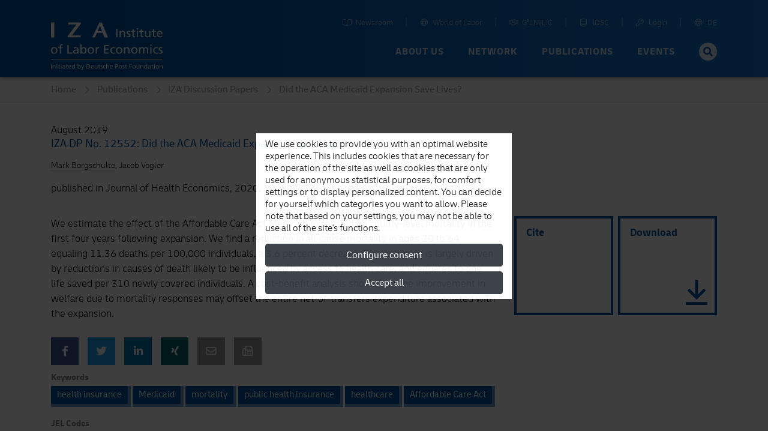

--- FILE ---
content_type: text/html; charset=UTF-8
request_url: https://www.iza.org/publications/dp/12552/did-the-aca-medicaid-expansion-save-lives
body_size: 14754
content:
<!DOCTYPE html>
<!--[if lt IE 7]>
<html class="no-js lt-ie9 lt-ie8 lt-ie7" lang="en">
<![endif]-->

<!--[if IE 7]>
<html class="no-js lt-ie9 lt-ie8" lang="en">
<![endif]-->

<!--[if IE 8]>
<html class="no-js lt-ie9" lang="en">
<![endif]-->

<!--[if gt IE 8]><!-->
<html class='internal smallHeader' lang="en">
<!--<![endif]-->
    <head>
        <meta charset="utf-8">
        <meta http-equiv="X-UA-Compatible" content="IE=edge">

        <title>
                            Did the ACA Medicaid Expansion Save Lives? |
                        IZA - Institute of Labor Economics
        </title>
                    <meta name="description" content="We estimate the effect of the Affordable Care Act Medicaid expansion on county-level mortality in the first four years following expansion. We find a...">
        
                                                        <meta property="og:title" content="Did the ACA Medicaid Expansion Save Lives?">
                                                                <meta property="og:type" content="article">
                                                                <meta property="og:image" content="none">
                                                                <meta property="og:description" content="We estimate the effect of the Affordable Care Act Medicaid expansion on county-level mortality in the first four years following expansion. We find a...">
                                                                <meta property="og:url" content="https://www.iza.org/publications/dp/12552/did-the-aca-medicaid-expansion-save-lives">
                                    
        <meta name="robots" content="index, follow, noodp">
        <meta name="viewport" content="width=device-width, initial-scale=1">

        <meta name="mobile-web-app-capable" content="yes">
        <meta name="apple-mobile-web-app-capable" content="yes">
        <meta name="application-name" content="iza">
        <meta name="apple-mobile-web-app-title" content="iza">
        <meta name="msapplication-starturl" content="/">

        

        
                <link type="text/css" rel="stylesheet" href="https://static.iza.org/styles/iza-style-55042e6836.min.css">

        <script>
            var runAfterComplete = {};
        </script>

        
        <script>
            (function() {
                var firstScript = document.getElementsByTagName('script')[0];
                var scriptHead = firstScript.parentNode;
                var re = /ded|co/;
                var onload = 'onload';
                var onreadystatechange = 'onreadystatechange';
                var readyState = 'readyState';

                var load = function(src, fn) {
                    var script = document.createElement('script');
                    script[onload] = script[onreadystatechange] = function() {
                        if (!this[readyState] || re.test(this[readyState])) {
                            script[onload] = script[onreadystatechange] = null;
                            fn && fn(script);
                            script = null;
                        }
                    };
                    script.async = true;
                    script.src = src;
                    scriptHead.insertBefore(script, firstScript);
                };
                window.sssl = function(srces, fn) {
                    if (typeof srces == 'string') {
                        load(srces, fn);
                        return;
                    }
                    var src = srces.shift();
                    load(src, function() {
                        if (srces.length) {
                            window.sssl(srces, fn);
                        } else {
                            fn && fn();
                        }
                    });
                };
            })();
        </script>

        <script
            type="application/javascript"
            src="https://static.iza.org/scripts/vendor/cookie/cookie_v2.1.3.min.js"
    ></script>

    <script async src="https://www.googletagmanager.com/gtag/js?id=G-MC6CHW67G7"></script>

    <script type="application/javascript">
      function acceptGA() {
        window.dataLayer = window.dataLayer || [];

        function gtag(){ dataLayer.push(arguments); } gtag('js', new Date()); gtag('config', 'G-MC6CHW67G7');
      }

      function declineGA() {

      }
    </script>
    </head>

    <body class="iza ">
        <!--[if lt IE 8]>
        <p class="browsehappy">
            You are using an <strong>outdated</strong> browser. Please
            <a href="http://browsehappy.com/">upgrade your browser</a>
            to improve your experience.
        </p>
        <![endif]-->

                <div class="nav-bg"></div>
        <div class="body-bg "></div>

        <header>
            
            <nav id="header-navbar" class="fixed-top navbar navbar-static-top navbar-expand-lg bg-blue" data-toggle="affix">
    <div class="container navbar-shrink">
        <a class="navbar-brand logo" href="https://www.iza.org">
            <svg xmlns="http://www.w3.org/2000/svg" viewBox="0 0 212 92">
                <path
                    id="abbrevation"
                    fill="#fff"
                    d="M.002.57v28.44h6.204V.57H.002zm32.608 0v3.8h15.853L31.59 26.494v2.515h24.398l.684-3.8H39.75L56.54 3.04V.57H32.61zm59.347 0L78.395 29.01h5.443l3.397-8.486h10.968l3.145 8.485h6.847L96.55.57h-4.593zm1.02 5.845l3.952 10.743h-8.3l4.34-10.743z"
                >
                </path>
                <path
                    id="fullname"
                    fill="#fff"
                    d="M163.003 11.533v2.492h2.482v-2.492h-2.482zm-38.997.75v16.4h2.34v-16.4h-2.34zm32.927.943l-2.205.703v2.77h-2.69v1.78h2.69v7c0 2.39 1.408 3.47 3.68 3.47.7 0 1.38-.19 1.87-.33v-1.87c-.326.21-.817.42-1.497.42-1 0-1.84-.75-1.84-2.14v-6.55h3.16V16.7h-3.16v-3.477zm15.63 0l-2.203.703v2.77h-2.696v1.78h2.696v7c0 2.39 1.403 3.47 3.678 3.47.7 0 1.38-.19 1.87-.33v-1.87c-.325.21-.818.42-1.497.42-1 0-1.84-.75-1.84-2.14v-6.55h3.16V16.7h-3.16v-3.477zm23.433 0l-2.2.703v2.77H191.1v1.78h2.698v7c0 2.39 1.402 3.47 3.674 3.47.706 0 1.383-.19 1.875-.33v-1.87c-.325.21-.82.42-1.498.42-1.01 0-1.85-.75-1.85-2.14v-6.55h3.16V16.7h-3.17v-3.477zm-59.598 3.193c-1.663 0-3.253.82-3.91 2.18h-.048v-1.9h-2.13v11.98h2.202v-5.54c0-2.92 1.126-4.94 3.63-4.94 1.918.11 2.528 1.47 2.528 4.27v6.2h2.203v-7.11c0-3.22-1.38-5.15-4.475-5.15zm11.37 0c-2.365 0-4.216 1.19-4.216 3.68 0 3.36 5.174 3.17 5.174 5.35 0 1.29-1.24 1.71-2.248 1.71-.63 0-1.872-.28-2.74-.85l-.115 1.97c1.007.54 2.155.65 3.278.65 2.13 0 4.17-1.17 4.17-3.73 0-3.83-5.18-3.13-5.18-5.57 0-.99.99-1.46 2.12-1.46.52 0 1.83.3 2.32.61l.19-1.93c-.87-.26-1.71-.47-2.74-.47zm58.96 0c-3.37 0-5.597 2.51-5.597 6.06 0 3.9 1.95 6.48 6.19 6.48 1.97 0 2.93-.47 3.77-.78v-2.2c-.53.44-2.22 1.19-3.67 1.19-2.08 0-3.93-1.62-3.93-4H212c0-3.85-1.288-6.76-5.27-6.76zm-43.586.28v11.98h2.204V16.7h-2.204zm15.352 0v7.12c0 3.21 1.38 5.14 4.472 5.14 1.664 0 3.256-.82 3.912-2.19h.047v1.9h2.127V16.7h-2.195v5.543c0 2.913-1.13 4.933-3.635 4.933-1.918-.118-2.53-1.48-2.53-4.276v-6.2h-2.198zm28.19 1.5c1.895 0 2.972 1.5 2.972 3.33h-6.183c.165-1.55 1.057-3.34 3.21-3.34zM20.714 42.06c-3.28 0-4.038 1.923-4.038 4.86v1.114h-2.834v1.8h2.834V60.12h2.22V49.84h3.19v-1.8h-3.19v-1.304c0-1.635.237-2.865 2.15-2.865.378 0 .805.05 1.063.14l.09-1.79c-.45-.07-.92-.14-1.49-.14zm35.215.288V60.12h2.12v-1.7h.05c.59.9 1.96 1.992 4.11 1.992 3.64 0 5.17-3.223 5.17-6.543 0-3.25-1.7-6.12-5.2-6.12-2.11 0-3.31.83-4 1.94h-.05v-7.34h-2.22zm132.66.472v2.512h2.5V42.82h-2.5zm-157.42.76v16.54h9.26v-2.08h-6.9V43.586h-2.36zm69.7 0v16.54h9.23v-2.08h-6.88v-5.45h6.26v-2.085h-6.26v-4.832h6.87v-2.088h-9.24zm-10.82 4.17c-1.28 0-2.56.9-3.15 2.157h-.05v-1.87h-2.08V60.12H87v-5.497c0-3.033 1.298-4.928 3.283-4.928.38 0 .83.043 1.23.21v-1.99c-.474-.095-.806-.167-1.465-.167zm54.67 0c-1.68 0-3.29.83-3.95 2.204h-.05v-1.92h-2.15V60.12h2.22v-5.59c0-2.937 1.13-4.973 3.66-4.973 1.94.12 2.55 1.492 2.55 4.31v6.257h2.22v-7.18c0-3.246-1.4-5.19-4.51-5.19zm28.65 0c-1.77 0-2.98.64-3.83 2.04h-.05v-1.75h-2.08v12.085h2.22v-6.09c0-2.25.89-4.477 3.16-4.477 1.8 0 2.15 1.87 2.15 3.362v7.205h2.22v-6.09c0-2.25.9-4.477 3.16-4.477 1.79 0 2.15 1.87 2.15 3.362v7.205h2.22v-7.75c0-2.628-1.11-4.62-4.19-4.62-1.09 0-2.91.618-3.73 2.344-.64-1.64-2.04-2.35-3.43-2.35zm-167.24 0C2.46 47.752 0 50.41 0 54.08c0 3.46 2.505 6.33 6.144 6.33 3.615 0 6.12-2.87 6.12-6.33 0-3.67-2.46-6.324-6.12-6.324zm41.19 0c-1.54 0-2.86.474-3.97 1.137l.12 1.895c.89-.757 2.24-1.23 3.49-1.23 2.22 0 2.98 1.066 2.98 3.15-.88-.046-1.49-.046-2.37-.046-2.29 0-5.6.947-5.6 3.982 0 2.63 1.82 3.767 4.42 3.767 2.03 0 3.21-1.115 3.73-1.848h.05v1.562h2.08c-.05-.36-.1-1-.1-2.37v-5c0-3.29-1.4-5-4.85-5zm28.36 0c-3.69 0-6.15 2.654-6.15 6.325 0 3.46 2.5 6.33 6.14 6.33 3.61 0 6.11-2.87 6.11-6.33 0-3.67-2.46-6.325-6.12-6.325zm43.12 0c-3.69 0-6.15 2.654-6.15 6.325 0 3.46 2.5 6.33 6.14 6.33.8 0 1.86-.07 2.79-.5l-.17-1.99c-.69.453-1.64.686-2.39.686-2.86 0-4.02-2.37-4.02-4.52 0-2.29 1.4-4.52 3.88-4.52.71 0 1.56.17 2.41.52l.18-1.84c-.64-.26-1.8-.47-2.69-.47zm10.67 0c-3.69 0-6.15 2.654-6.15 6.325 0 3.46 2.5 6.33 6.14 6.33 3.61 0 6.12-2.87 6.12-6.33 0-3.67-2.45-6.325-6.12-6.325zm28.86 0c-3.69 0-6.15 2.654-6.15 6.325 0 3.46 2.5 6.33 6.14 6.33 3.61 0 6.12-2.87 6.12-6.33 0-3.67-2.46-6.325-6.12-6.325zm41.8 0c-3.69 0-6.14 2.654-6.14 6.325 0 3.46 2.5 6.33 6.14 6.33.8 0 1.86-.07 2.79-.5l-.17-1.99c-.69.453-1.63.686-2.39.686-2.86 0-4.02-2.37-4.02-4.52 0-2.29 1.39-4.52 3.87-4.52.71 0 1.56.17 2.4.52l.19-1.84c-.638-.26-1.796-.47-2.69-.47zm8.5 0c-2.39 0-4.26 1.208-4.26 3.72 0 3.387 5.22 3.2 5.22 5.402 0 1.304-1.26 1.73-2.27 1.73-.64 0-1.89-.285-2.77-.854l-.117 1.997c1.015.542 2.17.66 3.31.66 2.15 0 4.206-1.182 4.206-3.766 0-3.86-5.225-3.15-5.225-5.62 0-.99 1-1.47 2.13-1.47.52 0 1.84.3 2.34.61l.182-1.94c-.88-.26-1.726-.48-2.766-.48zm-19.94.284V60.12h2.22V48.04h-2.22zM6.14 49.554c2.363 0 3.755 2.227 3.755 4.524 0 2.16-1.158 4.528-3.757 4.528-2.62 0-3.78-2.37-3.78-4.526 0-2.296 1.398-4.523 3.78-4.523zm69.555 0c2.36 0 3.752 2.227 3.752 4.524 0 2.16-1.156 4.528-3.754 4.528-2.625 0-3.78-2.37-3.78-4.526 0-2.296 1.39-4.523 3.78-4.523zm53.8 0c2.364 0 3.756 2.227 3.756 4.524 0 2.16-1.15 4.528-3.75 4.528-2.62 0-3.78-2.37-3.78-4.526 0-2.296 1.39-4.523 3.78-4.523zm28.86 0c2.363 0 3.757 2.227 3.757 4.524 0 2.16-1.158 4.528-3.756 4.528-2.626 0-3.78-2.37-3.78-4.526 0-2.296 1.39-4.523 3.78-4.523zm-96.645 0c2.41 0 3.355 2.298 3.308 4.48.05 1.894-.942 4.57-3.33 4.57-2.502 0-3.54-2.485-3.54-4.5 0-2.252 1.156-4.55 3.565-4.55zm-13.18 4.76c.473 0 .948.05 1.42.05v1.068c0 1.798-1.16 3.172-3.356 3.172-1.017 0-2.245-.683-2.245-1.963 0-2.13 2.97-2.32 4.18-2.32zM0 70.39v1.252h212V70.39H0z"
                >
                </path>
                <path
                    id="foundation"
                    fill="#fff"
                    d="M50.74 79.7v9.05h1.08v-.87h.024c.3.46 1 1.017 2.094 1.017 1.853 0 2.635-1.644 2.635-3.33 0-1.654-.867-3.116-2.648-3.116-1.07 0-1.682.43-2.032.99h-.024V79.7h-1.13zm54.167 0v9.05h1.13v-2.847c0-1.497.577-2.535 1.865-2.535.987.063 1.3.76 1.3 2.198v3.184h1.13v-3.658c0-1.652-.71-2.64-2.3-2.64-.852 0-1.56.374-1.972 1.025h-.023V79.7h-1.13zm-60.575 0v3.74h-.025c-.35-.567-.96-.99-2.033-.99-1.78 0-2.646 1.463-2.646 3.116 0 1.675.782 3.33 2.634 3.33 1.094 0 1.794-.556 2.094-1.016h.023v.87h1.08V79.7h-1.13zm137.103 0v3.74h-.022c-.35-.567-.96-.99-2.034-.99-1.79 0-2.65 1.463-2.65 3.116 0 1.675.78 3.33 2.63 3.33 1.09 0 1.79-.556 2.09-1.016h.02v.87h1.08V79.7h-1.14zm-170.77.24v1.28h1.276v-1.28h-1.27zm8.03 0v1.28h1.276v-1.28H18.7zm177.25 0v1.28h1.275v-1.28h-1.276zM0 80.327v8.423h1.204v-8.423H0zm67.493 0v8.423h2.48c2.767 0 4.474-1.46 4.474-4.285 0-2.594-1.986-4.138-4.475-4.138h-2.48zm54.844 0v8.423h1.202v-3.367h1.18c1.51 0 2.97-.662 2.97-2.532 0-1.92-1.43-2.52-3.16-2.52h-2.2zm26.758 0v8.423h1.204v-3.84h3.11v-1.06h-3.11v-2.46h3.25v-1.063h-4.46zm-133.52.482l-1.13.36v1.42h-1.383v.91h1.383v3.6c0 1.23.723 1.78 1.89 1.78.36 0 .708-.1.96-.17v-.97c-.167.11-.42.21-.77.21-.516 0-.95-.39-.95-1.1V83.5H17.2v-.916h-1.624v-1.78zm14.722 0l-1.13.36v1.42h-1.383v.91h1.382v3.6c0 1.23.723 1.78 1.89 1.78.36 0 .71-.1.963-.17v-.97c-.17.11-.43.21-.78.21-.52 0-.95-.39-.95-1.1V83.5h1.62v-.916h-1.62v-1.78zm61.536 0l-1.133.36v1.42h-1.383v.91H90.7v3.6c0 1.23.723 1.78 1.89 1.78.36 0 .71-.1.962-.17v-.97c-.17.11-.42.21-.77.21-.517 0-.95-.39-.95-1.1V83.5h1.625v-.916h-1.624v-1.78zm50.83 0l-1.13.36v1.42h-1.382v.91h1.39v3.6c0 1.23.73 1.78 1.89 1.78.36 0 .71-.1.96-.17v-.97c-.16.11-.42.21-.77.21-.51 0-.95-.39-.95-1.1V83.5h1.63v-.916h-1.62v-1.78zm50.16 0l-1.13.36v1.42h-1.382v.91h1.39v3.6c0 1.23.72 1.78 1.89 1.78.36 0 .71-.1.96-.17v-.97c-.16.11-.41.21-.77.21-.51 0-.95-.39-.95-1.1V83.5h1.63v-.916h-1.62v-1.78zm-124.128.58h1.408c1.734 0 3.07 1.15 3.07 3.12 0 2.17-1.144 3.17-3.213 3.17h-1.265v-6.3zm54.844 0h1.02c.74 0 1.85.38 1.85 1.44 0 1.11-.94 1.48-1.69 1.48h-1.19v-2.93zM6.36 82.45c-.854 0-1.672.424-2.008 1.123H4.33v-.977H3.24v6.154h1.13v-2.847c0-1.497.576-2.535 1.865-2.535.987.062 1.3.76 1.3 2.198v3.184h1.13v-3.66c0-1.65-.71-2.64-2.298-2.64zm17.913 0c-.784 0-1.46.242-2.024.578l.06.967c.46-.385 1.14-.628 1.78-.628 1.13 0 1.52.545 1.52 1.605-.45-.02-.76-.02-1.21-.02-1.17 0-2.85.48-2.85 2.023 0 1.34.92 1.92 2.25 1.92 1.03 0 1.63-.567 1.9-.94h.02v.795h1.05c-.03-.18-.05-.508-.05-1.207v-2.546c0-1.678-.71-2.546-2.47-2.546zm11.53 0c-1.733 0-2.875 1.294-2.875 3.116 0 2 .998 3.33 3.176 3.33 1.01 0 1.504-.24 1.937-.398v-1.135c-.27.227-1.14.615-1.88.615-1.07 0-2.02-.836-2.02-2.052h4.38c0-1.98-.66-3.475-2.7-3.475zm42.803 0c-1.73 0-2.874 1.294-2.874 3.116 0 2 1 3.33 3.174 3.33 1.01 0 1.506-.24 1.94-.398v-1.135c-.276.227-1.14.615-1.89.615-1.07 0-2.02-.836-2.02-2.052h4.38c0-1.98-.66-3.475-2.708-3.475zm17.876 0c-1.215 0-2.165.618-2.165 1.897 0 1.724 2.657 1.63 2.657 2.75 0 .664-.64.88-1.156.88-.326 0-.964-.143-1.41-.434l-.06 1.015c.52.277 1.108.338 1.687.338 1.096 0 2.14-.603 2.14-1.92 0-1.968-2.657-1.603-2.657-2.86 0-.506.507-.75 1.085-.75.263 0 .937.158 1.19.316l.095-.99c-.443-.132-.877-.24-1.407-.24zm5.694 0c-1.88 0-3.13 1.353-3.13 3.223 0 1.76 1.28 3.223 3.13 3.223.41 0 .95-.036 1.42-.254l-.083-1.013c-.35.22-.83.34-1.216.34-1.456 0-2.045-1.21-2.045-2.31 0-1.17.71-2.31 1.972-2.31.36 0 .793.08 1.227.26l.1-.94c-.32-.13-.91-.24-1.37-.24zm12.54 0c-1.73 0-2.874 1.294-2.874 3.116 0 2 1 3.33 3.178 3.33 1.01 0 1.502-.24 1.935-.398v-1.135c-.276.227-1.14.615-1.888.615-1.07 0-2.02-.836-2.02-2.052h4.377c0-1.98-.66-3.475-2.707-3.475zm16.988 0c-1.876 0-3.13 1.353-3.13 3.223 0 1.76 1.276 3.223 3.13 3.223 1.84 0 3.116-1.462 3.116-3.223 0-1.87-1.25-3.222-3.115-3.222zm6.25 0c-1.215 0-2.165.618-2.165 1.897 0 1.724 2.66 1.63 2.66 2.75 0 .664-.64.88-1.16.88-.32 0-.96-.143-1.41-.434l-.07 1.015c.51.277 1.11.338 1.69.338 1.09 0 2.14-.603 2.14-1.92 0-1.968-2.66-1.603-2.66-2.86 0-.506.5-.75 1.07-.75.27 0 .94.158 1.19.316l.1-.99c-.45-.132-.88-.24-1.41-.24zm19.834 0c-1.874 0-3.124 1.353-3.124 3.223 0 1.76 1.27 3.223 3.123 3.223 1.845 0 3.12-1.462 3.12-3.223 0-1.87-1.254-3.222-3.12-3.222zm15.12 0c-.852 0-1.672.424-2.01 1.123h-.02v-.977h-1.1v6.154h1.13v-2.847c0-1.497.58-2.535 1.87-2.535.986.062 1.297.76 1.297 2.198v3.184h1.13v-3.66c0-1.65-.71-2.64-2.3-2.64zm13.893 0c-.78 0-1.45.242-2.02.578l.06.967c.46-.385 1.15-.628 1.79-.628 1.13 0 1.52.545 1.52 1.605-.44-.02-.75-.02-1.2-.02-1.16 0-2.85.48-2.85 2.023 0 1.34.93 1.92 2.25 1.92 1.04 0 1.64-.567 1.9-.94h.02v.795h1.06c-.02-.18-.04-.508-.04-1.207v-2.546c0-1.678-.71-2.546-2.46-2.546zm15.13 0c-1.87 0-3.12 1.353-3.12 3.223 0 1.76 1.28 3.223 3.13 3.223 1.85 0 3.12-1.462 3.12-3.223 0-1.87-1.25-3.222-3.11-3.222zm7.77 0c-.85 0-1.67.424-2.01 1.123h-.02v-.977h-1.09v6.154h1.13v-2.847c0-1.497.58-2.535 1.87-2.535.99.062 1.3.76 1.3 2.198v3.184H212v-3.66c0-1.65-.713-2.64-2.298-2.64zm-198.96.146v6.154h1.13v-6.154h-1.13zm8.03 0v6.154h1.13v-6.154h-1.13zm38.45 0l2.08 5.744c.08.207.22.52.22.652 0 .12-.34 1.52-1.35 1.52-.19 0-.38-.048-.53-.097l-.07.928c.21.04.41.086.77.086 1.49 0 1.94-1.37 2.36-2.55l2.27-6.29h-1.15l-1.68 5.09h-.03l-1.64-5.1h-1.24zm25.63 0v3.656c0 1.653.71 2.644 2.3 2.644.85 0 1.67-.422 2.01-1.123h.03v.977h1.1v-6.154h-1.13v2.845c0 1.5-.58 2.54-1.86 2.54-.98-.06-1.3-.76-1.3-2.19V82.6h-1.13zm79.59 0v3.656c0 1.653.71 2.644 2.3 2.644.85 0 1.67-.422 2.01-1.123h.03v.977h1.09v-6.154h-1.13v2.845c0 1.5-.57 2.54-1.86 2.54-.98-.06-1.3-.76-1.3-2.19V82.6h-1.13zm33.59 0v6.154h1.13v-6.154h-1.13zm-64.3.77c1.21 0 1.92 1.137 1.92 2.307 0 1.1-.58 2.305-1.91 2.305s-1.92-1.206-1.92-2.305c0-1.17.71-2.306 1.93-2.306zm26.09 0c1.21 0 1.92 1.137 1.92 2.307 0 1.1-.59 2.305-1.92 2.305s-1.92-1.206-1.92-2.305c0-1.17.71-2.306 1.92-2.306zm44.14 0c1.21 0 1.91 1.137 1.91 2.307 0 1.1-.59 2.305-1.91 2.305-1.33 0-1.92-1.206-1.92-2.305 0-1.17.72-2.306 1.93-2.306zm-166.15.002c.97 0 1.53.77 1.53 1.714h-3.17c.09-.797.54-1.714 1.65-1.714zm6.73 0c1.23 0 1.82 1.17 1.82 2.317 0 1.026-.53 2.293-1.8 2.293-1.21 0-1.72-1.365-1.69-2.33-.02-1.123.46-2.28 1.69-2.28zm11.17 0c1.23 0 1.71 1.17 1.69 2.28.02.965-.48 2.33-1.7 2.33-1.27 0-1.8-1.267-1.8-2.293 0-1.146.59-2.317 1.82-2.317zm24.91 0c.98 0 1.53.77 1.53 1.714h-3.18c.09-.797.55-1.714 1.65-1.714zm36.11 0c.98 0 1.53.77 1.53 1.714h-3.17c.09-.797.55-1.714 1.65-1.714zm64.92 0c1.23 0 1.82 1.17 1.82 2.317 0 1.026-.52 2.293-1.8 2.293-1.21 0-1.72-1.365-1.69-2.33-.02-1.123.46-2.28 1.687-2.28zM24.89 85.795c.24 0 .48.025.722.025v.54c0 .917-.59 1.618-1.71 1.618-.516 0-1.142-.35-1.142-1.003 0-1.085 1.516-1.18 2.13-1.18zm162.526 0c.24 0 .48.025.72.025v.54c0 .917-.59 1.618-1.707 1.618-.52 0-1.15-.35-1.15-1.003 0-1.085 1.51-1.18 2.13-1.18z"
                >
                </path>
            </svg>
        </a>

        <button
            class="hamburger spin navbar-toggler"
            type="button"
            data-toggle="collapse"
            data-target="#navbarCollapse"
            aria-controls="navbarCollapse"
            aria-expanded="false"
            aria-label="Toggle navigation"
        >
            <span class="hamburger-box">
                <span class="hamburger-patty"></span>
            </span>
        </button>

        <div
            class="collapse navbar-collapse flex-column justify-content-between"
            style="height: 72px"
            id="navbarCollapse"
        >

            <div class="search d-md-none">
                <form method="GET" action="/search" id="header-navbar-search-form-mobile">
                    <div class="input-group">
                        <input
                            id="searchTermMobile"
                            class="form-control"
                            type="text"
                            placeholder="Your Search Term…"
                            name="q"
                        >

                        <div class="input-group-append">
                            <button type="submit" class="input-group-text">
                                <i class="fas fa-search fa-fw"></i>
                            </button>
                        </div>
                    </div>
                </form>
            </div>

            <ul id="navbar-shortcuts" class="navbar-nav flex-row ml-auto">


                <li class="nav-item">
                    <a class="nav-link" target="_blank" href="https://newsroom.iza.org">
                        <i class="mr-1 fal fa-book-open fa-fw"></i> Newsroom
                    </a>
                </li>

                <li class="nav-item">
                    <a class="nav-link" target="_blank" href="https://wol.iza.org">
                        <i class="mr-1 fal fa-globe fa-fw"></i> World of Labor
                    </a>
                </li>

                <li class="nav-item">
                    <a class="nav-link" target="_blank" href="https://g2lm-lic.iza.org">
                        <i class="mr-1 fal fa-handshake fa-fw"></i> G²LM|LIC
                    </a>
                </li>

                <li class="nav-item">
                    <a class="nav-link" href="https://idsc.iza.org">
                        <i class="mr-1 fal fa-database fa-fw"></i> IDSC
                    </a>
                </li>

                <li class="nav-item">
                    <a class="nav-link" target="_blank" href="https://lounge.iza.org">
                        <i class="mr-1 fal fa-key fa-fw"></i> Login
                    </a>
                </li>

                                
                                                            <li class="nav-item">
                            <a class="nav-link" href="https://www.iza.org/cms/language/de/publications/dp/12552/did-the-aca-medicaid-expansion-save-lives">
                                <i class="mr-1 fal fa-globe fa-fw"></i> DE
                            </a>
                        </li>
                                                                                    </ul>

            <ul id="navbar-navigation" class="navbar-nav flex-row ml-auto">
                
                                    <li class="nav-item dropdown position-static">
                                                    
                            <a
                                class="nav-link dropdown-toggle"
                                data-toggle="dropdown"
                                data-target="navbarNavigationDropdown0" +
                                role="button"
                                href="/about-us"
                            >
                                About us
                            </a>

                            <div class="dropdown-menu" aria-labelledby="navbarNavigationDropdown0">
                                <div class="container">
                                    <div class="row d-flex justify-content-between" style="flex:1;margin: 0;">
                                                                                    <a
                                                class="dropdown-item first-item"
                                                href="/about-us"
                                                                                            >
                                                                                                    <i
                                                        class="fas fa-home fa-fw mr-1"
                                                        style="font-size: 18px;"
                                                    ></i>
                                                
                                                Overview
                                            </a>
                                                                                    <a
                                                class="dropdown-item"
                                                href="/about-us/mission"
                                                                                            >
                                                
                                                Mission and Vision
                                            </a>
                                                                                    <a
                                                class="dropdown-item"
                                                href="/about-us/organization"
                                                                                            >
                                                
                                                Organization
                                            </a>
                                                                                    <a
                                                class="dropdown-item"
                                                href="/about-us/initiatives"
                                                                                            >
                                                
                                                Initiatives and Projects
                                            </a>
                                                                                    <a
                                                class="dropdown-item"
                                                href="/about-us/awards"
                                                                                            >
                                                
                                                Awards
                                            </a>
                                                                                    <a
                                                class="dropdown-item"
                                                href="/about-us/history"
                                                                                            >
                                                
                                                History
                                            </a>
                                                                            </div>
                                </div>
                            </div>
                                            </li>
                                    <li class="nav-item dropdown position-static">
                                                    
                            <a
                                class="nav-link dropdown-toggle"
                                data-toggle="dropdown"
                                data-target="navbarNavigationDropdown1" +
                                role="button"
                                href="/network"
                            >
                                Network
                            </a>

                            <div class="dropdown-menu" aria-labelledby="navbarNavigationDropdown1">
                                <div class="container">
                                    <div class="row d-flex justify-content-between" style="flex:1;margin: 0;">
                                                                                    <a
                                                class="dropdown-item first-item"
                                                href="/network"
                                                                                            >
                                                                                                    <i
                                                        class="far fa-chart-network fa-fw mr-1"
                                                        style="font-size: 18px;"
                                                    ></i>
                                                
                                                Overview
                                            </a>
                                                                                    <a
                                                class="dropdown-item"
                                                href="/network/search?type=fellows"
                                                                                            >
                                                
                                                Research Fellows
                                            </a>
                                                                                    <a
                                                class="dropdown-item"
                                                href="/network/search?type=affiliates"
                                                                                            >
                                                
                                                Research Affiliates
                                            </a>
                                                                                    <a
                                                class="dropdown-item"
                                                href="/network/network-advisory-panel"
                                                                                            >
                                                
                                                Network Advisory Panel
                                            </a>
                                                                            </div>
                                </div>
                            </div>
                                            </li>
                                    <li class="nav-item dropdown position-static">
                                                    
                            <a
                                class="nav-link dropdown-toggle"
                                data-toggle="dropdown"
                                data-target="navbarNavigationDropdown2" +
                                role="button"
                                href="/content/publications"
                            >
                                Publications
                            </a>

                            <div class="dropdown-menu" aria-labelledby="navbarNavigationDropdown2">
                                <div class="container">
                                    <div class="row d-flex justify-content-between" style="flex:1;margin: 0;">
                                                                                    <a
                                                class="dropdown-item first-item"
                                                href="/content/publications"
                                                                                            >
                                                                                                    <i
                                                        class="far fa-book-open fa-fw mr-1"
                                                        style="font-size: 18px;"
                                                    ></i>
                                                
                                                Overview
                                            </a>
                                                                                    <a
                                                class="dropdown-item"
                                                href="/publications/dp"
                                                                                            >
                                                
                                                Discussion Papers
                                            </a>
                                                                                    <a
                                                class="dropdown-item"
                                                href="https://wol.iza.org/"
                                                 target="_blank"                                             >
                                                
                                                World of Labor
                                            </a>
                                                                                    <a
                                                class="dropdown-item"
                                                href="/publications/pp"
                                                                                            >
                                                
                                                Policy Papers
                                            </a>
                                                                                    <a
                                                class="dropdown-item"
                                                href="/publications/s"
                                                                                            >
                                                
                                                Standpunkte
                                            </a>
                                                                                    <a
                                                class="dropdown-item"
                                                href="/publications/r"
                                                                                            >
                                                
                                                Research Reports
                                            </a>
                                                                                    <a
                                                class="dropdown-item"
                                                href="/content/publications/rle"
                                                                                            >
                                                
                                                Research in Labor Economics
                                            </a>
                                                                                    <a
                                                class="dropdown-item"
                                                href="/publications/b"
                                                                                            >
                                                
                                                Books
                                            </a>
                                                                            </div>
                                </div>
                            </div>
                                            </li>
                                    <li class="nav-item dropdown position-static">
                                                    
                            <a
                                class="nav-link dropdown-toggle"
                                data-toggle="dropdown"
                                data-target="navbarNavigationDropdown3" +
                                role="button"
                                href="/events"
                            >
                                Events
                            </a>

                            <div class="dropdown-menu" aria-labelledby="navbarNavigationDropdown3">
                                <div class="container">
                                    <div class="row d-flex justify-content-between" style="flex:1;margin: 0;">
                                                                                    <a
                                                class="dropdown-item first-item"
                                                href="/events"
                                                                                            >
                                                                                                    <i
                                                        class="far fa-calendar-alt fa-fw mr-1"
                                                        style="font-size: 18px;"
                                                    ></i>
                                                
                                                Overview
                                            </a>
                                                                                    <a
                                                class="dropdown-item"
                                                href="http://legacy.iza.org/en/webcontent/events/izaconferences_html"
                                                 target="_blank"                                             >
                                                
                                                Events Calendar
                                            </a>
                                                                                    <a
                                                class="dropdown-item"
                                                href="/events/seminars"
                                                                                            >
                                                
                                                Research Seminars
                                            </a>
                                                                                    <a
                                                class="dropdown-item"
                                                href="/events/conferences"
                                                                                            >
                                                
                                                Conferences and Workshops
                                            </a>
                                                                                    <a
                                                class="dropdown-item"
                                                href="/events/summer-schools"
                                                                                            >
                                                
                                                IZA Summer School
                                            </a>
                                                                            </div>
                                </div>
                            </div>
                                            </li>
                
                <li class="nav-item search d-none d-lg-block">
                    <form method="GET" action="/search" id="header-navbar-search-form" style="display: none">
                        <div class="input-group">
                            <input
                                id="searchTerm"
                                class="form-control"
                                type="text"
                                placeholder="Your Search Term…"
                                name="q"
                            >

                            <div class="input-group-append">
                                <button type="submit" class="input-group-text">
                                    <i class="fas fa-search fa-fw"></i>
                                </button>
                            </div>
                        </div>
                    </form>

                    <button class="btn btn-circle btn-sm btn-iza-white" id="header-navbar-search-trigger">
                        <i class="fas fa-search fa-fw fa-2x"></i>
                    </button>
                </li>
            </ul>
        </div>
    </div>
</nav>

                    
    
    
            <div class="clearfix"></div>
        </header>

        <main role="main">
            <div class="module-breadcrumb">
        <div class="container">
            <div class="row">
                <ul class="col-md-12 offset-md-0">
                                            <li class="float-sm-left">
                            <a href="https://www.iza.org"
                               class="link-icon internal-link icon-right">
                                Home
                            </a>
                        </li>
                                            <li class="float-sm-left">
                            <a href="https://www.iza.org/publications"
                               class="link-icon internal-link icon-right">
                                Publications
                            </a>
                        </li>
                                            <li class="float-sm-left">
                            <a href="https://www.iza.org/publications/dp"
                               class="link-icon internal-link icon-right">
                                IZA Discussion Papers
                            </a>
                        </li>
                                            <li class="float-sm-left">
                            <a href="https://www.iza.org/publications/dp/12552/did-the-aca-medicaid-expansion-save-lives"
                               class="link-icon internal-link icon-right">
                                Did the ACA Medicaid Expansion Save Lives?
                            </a>
                        </li>
                                    </ul>
            </div>
        </div>
    </div>

            
                        <div class="module-publications-detail module "
     >
    <div class="container">
        <div class="row publications-header" style="margin-bottom: 20px !important;">

            
                            <div class="col-md-11">
            <div class="row">
            <div class="col-md-9">
                                    <p style="margin-bottom: 0;">August 2019</p>
                                <h2 class="title">
                    IZA DP No. 12552: Did the ACA Medicaid Expansion Save Lives?                                                             </h2>
                                    <div class="authors">
                        <a href='https://www.iza.org/person/9906'>Mark Borgschulte</a>, Jacob Vogler
                    </div>
                            </div>
                    </div>
    
            <div class="published">
            <p>published in Journal of Health Economics, 2020, 72, 102333</p>
        </div>
    </div>
<style>
    .category {
        background-color: #6698c6;
        display: inline-block;
        padding: 1px 6px;
        margin-right: 5px;
        margin-bottom: 5px;
        color: #fff;
        font-size: 8.5px;
        font-size: .85rem;
        line-height: 1.53
    }
</style>                    </div>

        <div class="row">
            <div class="col">
                                    <div class="element-copyexpandable ">

    
    
                        <p>We estimate the effect of the Affordable Care Act Medicaid expansion on county-level mortality in the first four years following expansion. We find a reduction in all-cause mortality in ages 20 to 64 equaling 11.36 deaths per 100,000 individuals, a 3.6 percent decrease. This estimate is largely driven by reductions in causes of death likely to be influenced by access to health care, and equates to one life saved per 310 newly covered individuals. A cost-benefit analysis shows that the improvement in welfare due to mortality responses may offset the entire net-of-transfers expenditure associated with the expansion.</p>
            </div>
                            </div>

            <div class="col-auto d-print-none">
                
                                    <div class="d-flex">
                        <div class="mr-2">
                            <a href="#"
                               class="element-teaser-xs teaser teaser-icon"
                               onclick="document.getElementById('citationModal').classList.remove('d-none'); return false;">
                                <div class="element-background">
                                    <div class="teaser-xs-content"><p>Cite</p></div>
                                </div>
                            </a>
                        </div>
                        
                        <div>
                            <a class="element-teaser-xs
                                    teaser teaser-icon
                                            download-link
                                    "
       href="https://docs.iza.org/dp12552.pdf"
             target="_blank">
        <div class="element-background">
                            <div class="teaser-xs-content">
                    <p>
                        Download
                    </p>
                </div>
                    </div>
    </a>
                        </div>
                    </div>
                            </div>
        </div>


        <div class="row">
                            <div class="d-print-none col-lg-8 col-md-3 col-sm-4 col-xs-12">
                    <div class="element-socialbar">
    <div class="element-background">
        <ul>
            <li>
                <a href="https://www.iza.org/publications/share/YBUWonzU?p=facebook"
                   class="link-icon facebook-link" target="_blank" rel="nofollow"></a>
            </li>

            <li>
                <a href="https://www.iza.org/publications/share/YBUWonzU?p=twitter&amp;via=iza_bonn"
                   class="link-icon twitter-link" target="_blank" rel="nofollow"></a>
            </li>

            <li>
                <a href="https://www.iza.org/publications/share/YBUWonzU?p=linkedin"
                   class="link-icon linkedin-link" target="_blank" rel="nofollow"></a>
            </li>

            <li>
                <a href="https://www.iza.org/publications/share/YBUWonzU?p=xing"
                   class="link-icon xing-link" target="_blank" rel="nofollow"></a>
            </li>

            <li>
                <a href="mailto:?subject=Did%20the%20ACA%20Medicaid%20Expansion%20Save%20Lives%3F&body=Dear%0D%0A%0D%0AThis publication may interest you:%0D%0ADid the ACA Medicaid Expansion Save Lives? - https://www.iza.org/pub/YBUWonzU" class="link-icon email-link" rel="nofollow"></a>
            </li>

            <li>
                <a href="#" class="link-icon fax-link" onclick="window.print()" rel="nofollow"></a>
            </li>
        </ul>
    </div>
</div>
                </div>
            
            <div class="col-lg-10 col-md-12 col-sm-12 col-xs-12">
                
                                    <h3 class="box-list-headline">Keywords</h3>
                
                                    <div class="box-list brightColor">
                        <ul>
                                                                                                <li>
            <a href="https://www.iza.org/publications/dp?search=keywords&amp;term=health%20insurance">
            health insurance
        </a>
    </li>
                                                                    <li>
            <a href="https://www.iza.org/publications/dp?search=keywords&amp;term=Medicaid">
            Medicaid
        </a>
    </li>
                                                                    <li>
            <a href="https://www.iza.org/publications/dp?search=keywords&amp;term=mortality">
            mortality
        </a>
    </li>
                                                                    <li>
            <a href="https://www.iza.org/publications/dp?search=keywords&amp;term=public%20health%20insurance">
            public health insurance
        </a>
    </li>
                                                                    <li>
            <a href="https://www.iza.org/publications/dp?search=keywords&amp;term=healthcare">
            healthcare
        </a>
    </li>
                                                                    <li>
            <a href="https://www.iza.org/publications/dp?search=keywords&amp;term=Affordable%20Care%20Act">
            Affordable Care Act
        </a>
    </li>
                                                                                    </ul>
                    </div>
                
                
                                    <h3 class="box-list-headline">JEL Codes</h3>
                
                                    <div class="box-list brightColor">
                        <ul>
                                                                                                <li>
            <a href="https://www.iza.org/publications/dp?search=jel&amp;term=H75">
            H75
        </a>
    </li>
                                                                    <li>
            <a href="https://www.iza.org/publications/dp?search=jel&amp;term=I13">
            I13
        </a>
    </li>
                                                                    <li>
            <a href="https://www.iza.org/publications/dp?search=jel&amp;term=I14">
            I14
        </a>
    </li>
                                                                    <li>
            <a href="https://www.iza.org/publications/dp?search=jel&amp;term=I18">
            I18
        </a>
    </li>
                                                                    <li>
            <a href="https://www.iza.org/publications/dp?search=jel&amp;term=I38">
            I38
        </a>
    </li>
                                                                                    </ul>
                    </div>
                            </div>
        </div>
    </div>
    <div class="modal fade show d-none" id="citationModal" tabindex="-1" role="dialog"
         style="display:block; background-color: rgba(0,0,0,0.5);">
        <div class="modal-dialog modal-lg modal-dialog-centered" role="document">
            <div class="modal-content">

                <div class="modal-header">
                    <h5 class="modal-title">Cite this article</h5>
                    <button type="button" class="close"
                            onclick="document.getElementById('citationModal').classList.add('d-none');"
                            aria-label="Close">
                        <span aria-hidden="true">&times;</span>
                    </button>
                </div>

                <div class="modal-body">

                    <ul class="list-unstyled mb-4">
                        <li class="media py-2">
                            <div class="mr-3 font-weight-bold" style="width:80px;">APA</div>
                            <div class="media-body text-muted" id="cite-apa">
                                Borgschulte, M. &amp; Vogler, J. (2019). Did the ACA Medicaid Expansion Save Lives?. IZA Discussion Paper, 12552.
                            </div>
                        </li>

                        <li class="media py-2 border-top">
                            <div class="mr-3 font-weight-bold" style="width:80px;">Chicago</div>
                            <div class="media-body text-muted" id="cite-chicago">
                                Mark Borgschulte and Jacob Vogler. &quot;Did the ACA Medicaid Expansion Save Lives?.&quot; IZA Discussion Paper, No. 12552 (2019).
                            </div>
                        </li>

                        <li class="media py-2 border-top">
                            <div class="mr-3 font-weight-bold" style="width:80px;">Harvard</div>
                            <div class="media-body text-muted" id="cite-harvard">
                                Borgschulte, M. and Vogler, J., 2019. Did the ACA Medicaid Expansion Save Lives?. IZA Discussion Paper, 12552.
                            </div>
                        </li>
                    </ul>

                    <div class="d-flex justify-content-center align-items-center">
                        <a href="https://www.iza.org/publications/dp12552/1/citations/bibtex"
                           class="btn btn-sm btn-outline-primary mx-2"
                           target="_blank">
                            BibTeX <i class="fa fa-download"></i>
                        </a>
                        <a href="https://www.iza.org/publications/dp12552/1/citations/endnote"
                           class="btn btn-sm btn-outline-primary mx-2"
                           target="_blank">
                            EndNote <i class="fa fa-download"></i>
                        </a>
                        <a href="https://www.iza.org/publications/dp12552/1/citations/ris"
                           class="btn btn-sm btn-outline-primary mx-2"
                           target="_blank">
                            RIS <i class="fa fa-download"></i>
                        </a>
                    </div>
                </div>
            </div>
        </div>
    </div>
    </div>
<script>
    function toggleComment(id, version) {
        const shortEl = document.getElementById('comment-short-' + id + version);
        const fullEl = document.getElementById('comment-full-' + id + version);
        const linkEl = document.getElementById('toggle-link-' + id + version);

        const isShortVisible = shortEl.style.display !== 'none';

        shortEl.style.display = isShortVisible ? 'none' : 'inline';
        fullEl.style.display = isShortVisible ? 'inline' : 'none';
        linkEl.textContent = isShortVisible ? 'show less' : 'show more';
    }
</script>

            </main>

        <div class="footer-spacer"></div>
        <footer class="footer d-flex justify-content-center mt-auto">
    <div class="container">
        
        <div class="row">
            <div class="col-lg-8 col-xl-6 offset-lg-2 offset-xl-3">
                <div class="d-flex flex-column flex-md-row justify-content-center footer-link-list">
                                            <div class="footer-link-list-item d-flex align-items-center justify-content-between">
                            <a href="/en/imprint">
                                Imprint
                            </a>
                            <i class="far fa-chevron-right fa-xs"></i>
                        </div>
                                            <div class="footer-link-list-item d-flex align-items-center justify-content-between">
                            <a href="/en/privacy-policy">
                                Privacy Policy
                            </a>
                            <i class="far fa-chevron-right fa-xs"></i>
                        </div>
                                            <div class="footer-link-list-item d-flex align-items-center justify-content-between">
                            <a href="/en/code-of-conduct">
                                Code of Conduct
                            </a>
                            <i class="far fa-chevron-right fa-xs"></i>
                        </div>
                                            <div class="footer-link-list-item d-flex align-items-center justify-content-between">
                            <a href="https://status.iza.org/">
                                Status
                            </a>
                            <i class="far fa-chevron-right fa-xs"></i>
                        </div>
                    
                    
                </div>
            </div>
        </div>

        <div class="row">
            <div class="col-md-12 copyright text-center">
                © 2026 Deutsche Post STIFTUNG
            </div>
        </div>
    </div>
</footer>
        <div id="cookie-bar"  style="display: none; position: fixed; top: 0; bottom: 0; left: 0; right: 0; background-color: rgba(0,0,0,.8); z-index: 9000">
    <div style="display: flex; height: 100%; width: 100%; justify-items: center; align-items: center;">
        <div class="container col-10 col-sm-6 col-md-6 col-lg-5 col-xl-4" style="background-color: white;">
            <div class="row">
                <div id="cookiebar" style="display: block">
                    <div class="container">
                        <div class="row justify-content-center">
                            <div class="col-12 mt-2" style="font-size: 16px !important; color: black !important;">
                                We use cookies to provide you with an optimal website experience. This includes cookies that are necessary for the operation of the site as well as cookies that are only used for anonymous statistical purposes, for comfort settings or to display personalized content. You can decide for yourself which categories you want to allow. Please note that based on your settings, you may not be able to use all of the site's functions.                            </div>

                            <div class="col-12 mt-3 mb-2">
                                <button type="button" class="btn btn-dark btn-block" data-toggle="modal" data-target="#configureCookieConsent" tabindex="1">Configure consent</button>
                            </div>

                            <div class="col-12 mb-2">
                                <button id="acceptAllbtn" type="button" class="btn btn-dark btn-block" onclick="acceptAll()" tabindex="2">Accept all</button>
                            </div>
                        </div>
                    </div>
                </div>
            </div>

            <div class="modal fade" data-keyboard="false" data-backdrop="static" id="configureCookieConsent" tabindex="-1" role="dialog" aria-labelledby="modalTitle" aria-hidden="true">
                <div class="modal-dialog" role="document">
                    <div class="modal-content">
                        <div class="modal-header justify-content-center">
                            <h5 class="modal-title" id="modalTitle" style="font-size: 16px">Cookie settings</h5>
                        </div>

                        <div class="modal-body">
                            <div class="form-check" id="necessary">
                                <input class="form-check-input" checked disabled type="checkbox" id="necessaryCheck">
                                <span class="checkbox-icon-wrapper">
                                    <span class="checkbox-icon fas fa-fw fa-check"></span>
                                </span>
                                <label class="form-check-label" for="necessaryCheck" style="font-size: 16px !important; color: black;">
                                    Necessary
                                </label>
                            </div>
                            <p>These necessary cookies are required to activate the core functionality of the website. An opt-out from these technologies is not available.</p>
                            <div class="collapse-box">
                                <div class="collapse-group">
                                    <a href="#cbEnable" aria-controls="collapseCB" data-toggle="collapse" aria-expanded="false">
                                        <span style="font-size: 16px;">cb-enable</span>
                                    </a>
                                    <div id="cbEnable" class="collapse">
                                        <div class="card-block">
                                            Dieses Cookie speichert den Status der Cookie-Einwilligung des Benutzers für die aktuelle Domain. Expiry: 1 Year                                        </div>
                                    </div>
                                </div>
                                <div class="collapse-group">
                                    <a href="#laravelSession" aria-controls="collapseLaravel" data-toggle="collapse" aria-expanded="false">
                                        <span style="font-size: 16px;">laravel_session</span>
                                    </a>
                                    <div id="laravelSession" class="collapse">
                                        <div class="card-block">
                                            Session ID um den Nutzer beim Neuladen wiederzuerkennen und seinen Login Status wiederherzustellen. Expiry 2 Hours                                        </div>
                                    </div>
                                </div>
                                <div class="collapse-group">
                                    <a href="#xsrf" aria-controls="collapseXsrf" data-toggle="collapse" aria-expanded="false" >
                                        <span style="font-size: 16px;">XSRF-TOKEN</span>
                                    </a>
                                    <div id="xsrf" class="collapse">
                                        <div class="card-block">
                                            CSRF-Schutz für Formulare. Expirey: 2 Hours                                        </div>
                                    </div>
                                </div>
                            </div>
                            <hr class="mt-4">
                            <div class="form-check">
                                <input id="analytics" class="form-check-input" type="checkbox">
                                <span class="checkbox-icon-wrapper">
                                    <span class="checkbox-icon fas fa-fw fa-check"></span>
                                </span>
                                <label class="form-check-label" for="analytics" style="font-size: 16px !important; color: black;">
                                    Analytics
                                </label>
                            </div>
                            <p>In order to further improve our offer and our website, we collect anonymous data for statistics and analyses. With the help of these cookies we can, for example, determine the number of visitors and the effect of certain pages on our website and optimize our content.</p>
                            <div class="collapse-box">
                                <div class="collapse-group">
                                    <a href="#ga" aria-controls="collapseGa" data-toggle="collapse" aria-expanded="false" >
                                        <span style="font-size: 16px;">ga</span>
                                    </a>
                                    <div id="ga" class="collapse">
                                        <div class="card-block">
                                            Google Analytics                                        </div>
                                    </div>
                                </div>
                            </div>
                        </div>

                        <div class="modal-footer">
                            <div class="link-group" style="font-size: 16px !important;">
                                <a href="./imprint">Imprint</a> | <a href="./privacy-policy">Privacy Policy</a>
                            </div>

                            <button type="button" class="btn" data-dismiss="modal" onclick="acceptDialog()">
                                Accept
                            </button>
                        </div>
                    </div>
                </div>
            </div>
        </div>
    </div>
</div>

        <div class="cornerwrapper d-none d-md-block">
            <div class="backtotop"></div>
                                                <div class="langswitch">
                        <a href="https://www.iza.org/cms/language/de/publications/dp/12552/did-the-aca-medicaid-expansion-save-lives">
                            DE
                        </a>
                    </div>
                                                                </div>

        

        
        <script src="https://static.iza.org/scripts/app-512563f48d.min.js"></script>

            <script type="application/javascript">
      $(function () {
        let cookieState = Cookies.get('cb-enabled')
        if (cookieState !== 'accepted') {
          $('body').addClass('cookieSticky');
          $('#cookie-bar').css('display', 'block');
        }
        let analyticsState = Cookies.get('ga-analytics')
        if(analyticsState === 'accepted'){
          acceptGA()
        }else{
          declineGA()
        }
      })

      function acceptDialog() {
        if ($('#analytics').prop('checked')) {
          acceptAll();
        } else {
          acceptNecessary()
        }
      }

      function acceptAll() {
        $('body').removeClass('cookieSticky');
        $('#cookie-bar').css('display', 'none');
        Cookies.set('cb-enabled', 'accepted', {expires: 365});
        Cookies.set('ga-analytics', 'accepted', {expires: 365});
        acceptGA()
      }

      function acceptNecessary() {
        $('body').removeClass('cookieSticky');
        $('#cookie-bar').css('display', 'none');
        Cookies.set('cb-enabled', 'accepted', {expires: 365});
        Cookies.set('ga-analytics', 'declined', {expires: 365});
        declineGA()
      }
    </script>
    </body>
</html>
